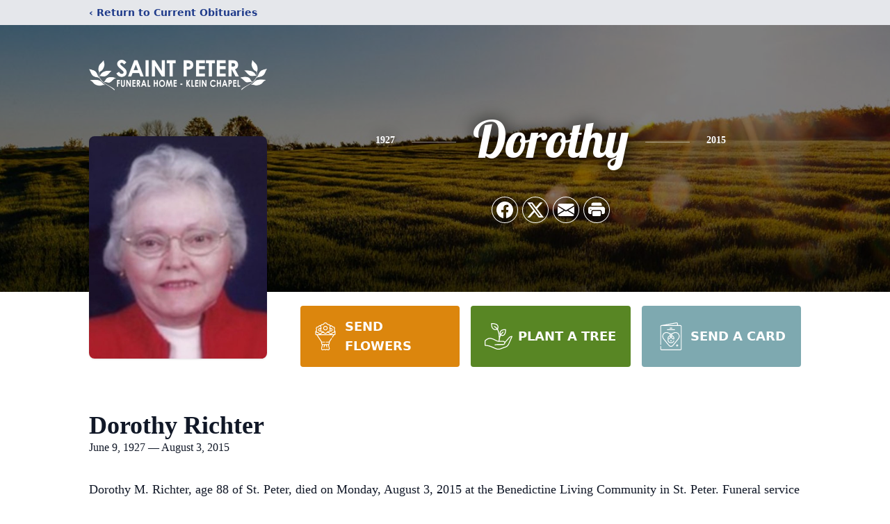

--- FILE ---
content_type: text/html; charset=utf-8
request_url: https://www.google.com/recaptcha/enterprise/anchor?ar=1&k=6LcLD9ciAAAAAKKDL-xZYH3mb3BxP68XaMhbgWZs&co=aHR0cHM6Ly93d3cuc2FpbnRwZXRlcmZ1bmVyYWxob21lLmNvbTo0NDM.&hl=en&type=image&v=naPR4A6FAh-yZLuCX253WaZq&theme=light&size=invisible&badge=bottomright&anchor-ms=20000&execute-ms=15000&cb=rrkoibx0hw0f
body_size: 45024
content:
<!DOCTYPE HTML><html dir="ltr" lang="en"><head><meta http-equiv="Content-Type" content="text/html; charset=UTF-8">
<meta http-equiv="X-UA-Compatible" content="IE=edge">
<title>reCAPTCHA</title>
<style type="text/css">
/* cyrillic-ext */
@font-face {
  font-family: 'Roboto';
  font-style: normal;
  font-weight: 400;
  src: url(//fonts.gstatic.com/s/roboto/v18/KFOmCnqEu92Fr1Mu72xKKTU1Kvnz.woff2) format('woff2');
  unicode-range: U+0460-052F, U+1C80-1C8A, U+20B4, U+2DE0-2DFF, U+A640-A69F, U+FE2E-FE2F;
}
/* cyrillic */
@font-face {
  font-family: 'Roboto';
  font-style: normal;
  font-weight: 400;
  src: url(//fonts.gstatic.com/s/roboto/v18/KFOmCnqEu92Fr1Mu5mxKKTU1Kvnz.woff2) format('woff2');
  unicode-range: U+0301, U+0400-045F, U+0490-0491, U+04B0-04B1, U+2116;
}
/* greek-ext */
@font-face {
  font-family: 'Roboto';
  font-style: normal;
  font-weight: 400;
  src: url(//fonts.gstatic.com/s/roboto/v18/KFOmCnqEu92Fr1Mu7mxKKTU1Kvnz.woff2) format('woff2');
  unicode-range: U+1F00-1FFF;
}
/* greek */
@font-face {
  font-family: 'Roboto';
  font-style: normal;
  font-weight: 400;
  src: url(//fonts.gstatic.com/s/roboto/v18/KFOmCnqEu92Fr1Mu4WxKKTU1Kvnz.woff2) format('woff2');
  unicode-range: U+0370-0377, U+037A-037F, U+0384-038A, U+038C, U+038E-03A1, U+03A3-03FF;
}
/* vietnamese */
@font-face {
  font-family: 'Roboto';
  font-style: normal;
  font-weight: 400;
  src: url(//fonts.gstatic.com/s/roboto/v18/KFOmCnqEu92Fr1Mu7WxKKTU1Kvnz.woff2) format('woff2');
  unicode-range: U+0102-0103, U+0110-0111, U+0128-0129, U+0168-0169, U+01A0-01A1, U+01AF-01B0, U+0300-0301, U+0303-0304, U+0308-0309, U+0323, U+0329, U+1EA0-1EF9, U+20AB;
}
/* latin-ext */
@font-face {
  font-family: 'Roboto';
  font-style: normal;
  font-weight: 400;
  src: url(//fonts.gstatic.com/s/roboto/v18/KFOmCnqEu92Fr1Mu7GxKKTU1Kvnz.woff2) format('woff2');
  unicode-range: U+0100-02BA, U+02BD-02C5, U+02C7-02CC, U+02CE-02D7, U+02DD-02FF, U+0304, U+0308, U+0329, U+1D00-1DBF, U+1E00-1E9F, U+1EF2-1EFF, U+2020, U+20A0-20AB, U+20AD-20C0, U+2113, U+2C60-2C7F, U+A720-A7FF;
}
/* latin */
@font-face {
  font-family: 'Roboto';
  font-style: normal;
  font-weight: 400;
  src: url(//fonts.gstatic.com/s/roboto/v18/KFOmCnqEu92Fr1Mu4mxKKTU1Kg.woff2) format('woff2');
  unicode-range: U+0000-00FF, U+0131, U+0152-0153, U+02BB-02BC, U+02C6, U+02DA, U+02DC, U+0304, U+0308, U+0329, U+2000-206F, U+20AC, U+2122, U+2191, U+2193, U+2212, U+2215, U+FEFF, U+FFFD;
}
/* cyrillic-ext */
@font-face {
  font-family: 'Roboto';
  font-style: normal;
  font-weight: 500;
  src: url(//fonts.gstatic.com/s/roboto/v18/KFOlCnqEu92Fr1MmEU9fCRc4AMP6lbBP.woff2) format('woff2');
  unicode-range: U+0460-052F, U+1C80-1C8A, U+20B4, U+2DE0-2DFF, U+A640-A69F, U+FE2E-FE2F;
}
/* cyrillic */
@font-face {
  font-family: 'Roboto';
  font-style: normal;
  font-weight: 500;
  src: url(//fonts.gstatic.com/s/roboto/v18/KFOlCnqEu92Fr1MmEU9fABc4AMP6lbBP.woff2) format('woff2');
  unicode-range: U+0301, U+0400-045F, U+0490-0491, U+04B0-04B1, U+2116;
}
/* greek-ext */
@font-face {
  font-family: 'Roboto';
  font-style: normal;
  font-weight: 500;
  src: url(//fonts.gstatic.com/s/roboto/v18/KFOlCnqEu92Fr1MmEU9fCBc4AMP6lbBP.woff2) format('woff2');
  unicode-range: U+1F00-1FFF;
}
/* greek */
@font-face {
  font-family: 'Roboto';
  font-style: normal;
  font-weight: 500;
  src: url(//fonts.gstatic.com/s/roboto/v18/KFOlCnqEu92Fr1MmEU9fBxc4AMP6lbBP.woff2) format('woff2');
  unicode-range: U+0370-0377, U+037A-037F, U+0384-038A, U+038C, U+038E-03A1, U+03A3-03FF;
}
/* vietnamese */
@font-face {
  font-family: 'Roboto';
  font-style: normal;
  font-weight: 500;
  src: url(//fonts.gstatic.com/s/roboto/v18/KFOlCnqEu92Fr1MmEU9fCxc4AMP6lbBP.woff2) format('woff2');
  unicode-range: U+0102-0103, U+0110-0111, U+0128-0129, U+0168-0169, U+01A0-01A1, U+01AF-01B0, U+0300-0301, U+0303-0304, U+0308-0309, U+0323, U+0329, U+1EA0-1EF9, U+20AB;
}
/* latin-ext */
@font-face {
  font-family: 'Roboto';
  font-style: normal;
  font-weight: 500;
  src: url(//fonts.gstatic.com/s/roboto/v18/KFOlCnqEu92Fr1MmEU9fChc4AMP6lbBP.woff2) format('woff2');
  unicode-range: U+0100-02BA, U+02BD-02C5, U+02C7-02CC, U+02CE-02D7, U+02DD-02FF, U+0304, U+0308, U+0329, U+1D00-1DBF, U+1E00-1E9F, U+1EF2-1EFF, U+2020, U+20A0-20AB, U+20AD-20C0, U+2113, U+2C60-2C7F, U+A720-A7FF;
}
/* latin */
@font-face {
  font-family: 'Roboto';
  font-style: normal;
  font-weight: 500;
  src: url(//fonts.gstatic.com/s/roboto/v18/KFOlCnqEu92Fr1MmEU9fBBc4AMP6lQ.woff2) format('woff2');
  unicode-range: U+0000-00FF, U+0131, U+0152-0153, U+02BB-02BC, U+02C6, U+02DA, U+02DC, U+0304, U+0308, U+0329, U+2000-206F, U+20AC, U+2122, U+2191, U+2193, U+2212, U+2215, U+FEFF, U+FFFD;
}
/* cyrillic-ext */
@font-face {
  font-family: 'Roboto';
  font-style: normal;
  font-weight: 900;
  src: url(//fonts.gstatic.com/s/roboto/v18/KFOlCnqEu92Fr1MmYUtfCRc4AMP6lbBP.woff2) format('woff2');
  unicode-range: U+0460-052F, U+1C80-1C8A, U+20B4, U+2DE0-2DFF, U+A640-A69F, U+FE2E-FE2F;
}
/* cyrillic */
@font-face {
  font-family: 'Roboto';
  font-style: normal;
  font-weight: 900;
  src: url(//fonts.gstatic.com/s/roboto/v18/KFOlCnqEu92Fr1MmYUtfABc4AMP6lbBP.woff2) format('woff2');
  unicode-range: U+0301, U+0400-045F, U+0490-0491, U+04B0-04B1, U+2116;
}
/* greek-ext */
@font-face {
  font-family: 'Roboto';
  font-style: normal;
  font-weight: 900;
  src: url(//fonts.gstatic.com/s/roboto/v18/KFOlCnqEu92Fr1MmYUtfCBc4AMP6lbBP.woff2) format('woff2');
  unicode-range: U+1F00-1FFF;
}
/* greek */
@font-face {
  font-family: 'Roboto';
  font-style: normal;
  font-weight: 900;
  src: url(//fonts.gstatic.com/s/roboto/v18/KFOlCnqEu92Fr1MmYUtfBxc4AMP6lbBP.woff2) format('woff2');
  unicode-range: U+0370-0377, U+037A-037F, U+0384-038A, U+038C, U+038E-03A1, U+03A3-03FF;
}
/* vietnamese */
@font-face {
  font-family: 'Roboto';
  font-style: normal;
  font-weight: 900;
  src: url(//fonts.gstatic.com/s/roboto/v18/KFOlCnqEu92Fr1MmYUtfCxc4AMP6lbBP.woff2) format('woff2');
  unicode-range: U+0102-0103, U+0110-0111, U+0128-0129, U+0168-0169, U+01A0-01A1, U+01AF-01B0, U+0300-0301, U+0303-0304, U+0308-0309, U+0323, U+0329, U+1EA0-1EF9, U+20AB;
}
/* latin-ext */
@font-face {
  font-family: 'Roboto';
  font-style: normal;
  font-weight: 900;
  src: url(//fonts.gstatic.com/s/roboto/v18/KFOlCnqEu92Fr1MmYUtfChc4AMP6lbBP.woff2) format('woff2');
  unicode-range: U+0100-02BA, U+02BD-02C5, U+02C7-02CC, U+02CE-02D7, U+02DD-02FF, U+0304, U+0308, U+0329, U+1D00-1DBF, U+1E00-1E9F, U+1EF2-1EFF, U+2020, U+20A0-20AB, U+20AD-20C0, U+2113, U+2C60-2C7F, U+A720-A7FF;
}
/* latin */
@font-face {
  font-family: 'Roboto';
  font-style: normal;
  font-weight: 900;
  src: url(//fonts.gstatic.com/s/roboto/v18/KFOlCnqEu92Fr1MmYUtfBBc4AMP6lQ.woff2) format('woff2');
  unicode-range: U+0000-00FF, U+0131, U+0152-0153, U+02BB-02BC, U+02C6, U+02DA, U+02DC, U+0304, U+0308, U+0329, U+2000-206F, U+20AC, U+2122, U+2191, U+2193, U+2212, U+2215, U+FEFF, U+FFFD;
}

</style>
<link rel="stylesheet" type="text/css" href="https://www.gstatic.com/recaptcha/releases/naPR4A6FAh-yZLuCX253WaZq/styles__ltr.css">
<script nonce="SVcufGLbQLIQEi47DuyCsA" type="text/javascript">window['__recaptcha_api'] = 'https://www.google.com/recaptcha/enterprise/';</script>
<script type="text/javascript" src="https://www.gstatic.com/recaptcha/releases/naPR4A6FAh-yZLuCX253WaZq/recaptcha__en.js" nonce="SVcufGLbQLIQEi47DuyCsA">
      
    </script></head>
<body><div id="rc-anchor-alert" class="rc-anchor-alert"></div>
<input type="hidden" id="recaptcha-token" value="[base64]">
<script type="text/javascript" nonce="SVcufGLbQLIQEi47DuyCsA">
      recaptcha.anchor.Main.init("[\x22ainput\x22,[\x22bgdata\x22,\x22\x22,\[base64]/[base64]/[base64]/[base64]/[base64]/SVtnKytdPU46KE48MjA0OD9JW2crK109Tj4+NnwxOTI6KChOJjY0NTEyKT09NTUyOTYmJk0rMTxwLmxlbmd0aCYmKHAuY2hhckNvZGVBdChNKzEpJjY0NTEyKT09NTYzMjA/[base64]/eihNLHApOm0oMCxNLFtULDIxLGddKSxmKHAsZmFsc2UsZmFsc2UsTSl9Y2F0Y2goYil7UyhNLDI3Nik/[base64]/[base64]/[base64]/[base64]/[base64]/[base64]\\u003d\x22,\[base64]\\u003d\\u003d\x22,\x22XH7Dr8OuV8Orw7nCmGcWJAbDjSPDl8Kfw5bCvsOXwqHDiik+w5DDv37Cl8Okw4E4wrjCoQpaSsKPGsKyw7nCrMOSBRPCvGZtw5TCtcO5wpNFw4zDqmfDkcKgYSkFIjMAaDsxScKmw5jCjGVKZsOfw5suDsKlflbCocOmwqrCnsOFwpV8AnIrNWo/czx0WMOEw4w+BDnCocOBBcO8w44JcHPDvhfCm2PCocKxwoDDv2N/VHAXw4dpCwzDjQtewq0+F8KPw6nDhUTCtMO9w7FlwoTCncK3QsKUcVXCgsOyw5PDm8OgYcOQw6PCkcKZw6cXwrQ1wp9xwo/CtcOGw4kXwoTDjcKbw57CqyRaFsOPQsOgT1LDnncCw7jCmmQlw6fDgzdgwr0iw7jCvz7DtHhUOsKuwqpKDcO2HsKxEsKbwqgiw6vCmgrCr8OiKFQyICvDkUvCoQp0wqRcc8OzFEV7c8O8wobCrn5QwoRSwqfCkCF0w6TDvU0/YhPCv8OHwpw0Z8OIw57Ci8O7wrZPJXPDuH8dF2IdCcOxL3NWYErCssOPbwdobm5jw4XCrcOPwpfCuMOrQm0ILsK9wpI6wpYQw63Di8KsHDzDpRF4TcOdUBjCjcKYLiPDisONLsK8w4lMwpLDpTnDgl/ClDbCknHCp33DosK8FCUSw4NSw64YAsKUUcKSNytuJBzCjy/DkRnDrEzDvGbDr8K5woFfwoPCisKtHGvDtirCm8KiMzTCm0jDnMKtw7khBsKBEHQDw4PCgFTDvQzDrcKMWcOhwqfDiwUGTnXCmDPDi0PCjjIASwrChcOmwqMBw5TDrMKFRw/CsRlkKmTDgMKCwoLDpmvDlsOFETDDncOSDEF1w5VCw7HDhcKMYU3CrMO3OxoQQcKqNQ3DgBXDk8O6D23CjjMqAcKuwqPCmMK0RcO2w5/Cug5nwqNgwr1pDSvCtcOdM8KlwoJTIEZsCytqEcKpGChkeD/DsRp9AhxbworCrSHCv8KOw4zDksOyw6odLBHCmMKCw5EjVCPDmsO7TAl6wrYsZGpgJMOpw5jDvsKzw4FAw4w9XSzCk15MFMK7w5dEa8Kdw6oAwqBNRMKOwqAhAx80w7FadsKtw7Fewo/CqMK4Ik7CmsK9VDsrw58Ww71PZj3CrMObEl3DqQgwFiw+RgwIwoJnfiTDuCrDncKxAxhpFMK9B8KcwqV3eSLDkH/CoUYvw6MnXmLDkcOzwrDDvjzDrsOuYcOuw5IJCjVeHg3Dmh5cwqfDqsOtFSfDsMKbCBR2MMOOw6HDpMKow5vCmB7CnsOQN1/CvcKiw5wYwp/Cqg3CkMONB8O5w4YAH3EWwrfCmwhGVx/DkAwDTAAew6oHw7XDkcOnw4EUHAUXKTkBwpDDnU7CpnQqO8KyNDTDicO4VBTDqiDDhMKGTCdDZcKIw6/[base64]/[base64]/QsKzw4PCqiHDtMKMXiTCh8Krw47DqsK5woUPwqrCvsOqeEI2w4DCtUTClDXCknoTFgIDZC8fwozCpMOGwrg7w6vCtcOjRWPDgcOIbh/CsVbCnRLDriBLw4Mvw6zCqUtUw4XCrhVtOlXDvzsWWlPDtR4hw5PDrcOJCMOIwpvCtMKhK8OsIsKNw6xCw7d7wo7Cph7CtC0/wo7Cli9nw6rCvzTDocOGIsOhQkxvPcOGLDsKwq/CmMOawqd/TcKpVEbDjTPDthnCoMKXMS56LsOOw5HCh1rCp8OSwq7DnXgTU2DCrsOUw6zClMOqwqvClxRMwrfDt8Kswqtjw5N0w7MxBAw7w5zDtMKfIi3CiMO/HBHClVnDkMOHJFdLwq0fwpFnw6s4w5vDhycVw4FADcO3w6Aowp/[base64]/CtnnCiWkXMMOCw6sIWFXCr8O/TMKaE8KlRsKbPcO/[base64]/CpycQw6psVMO0w4rDu8KDBipuw5TDslvDigDDp8KtQzARwrTCi0QGw77CpSl+bWzDj8O3wqoVwqXCjcOwwrwFwqwfDMO5w5vCjWrCuMO2wrjChsOdw6pEw6suXSfDkDVMwpZGw7lGBkLCtyMrJcObZBoTdy/DmcKtwpnCuH3CqMO3w4FcFMKGCcKOwqhOw5/DqsKKUMKJw41Ww6NGw5FvXlHDjAEZwrQgw5EVwrHDlMOqBcOnwp7DlBp5w6knbMOXWXPCuVdXw7kZJEdMw7PCjVt0cMO4bMKRX8KzAcOPQBvCsRbDoMO5BcKWBiTCs3zDt8KcOcOcw4F0ccKDe8KTw7TCpsOQw4EWQcKKwqfCvhPDg8O/[base64]/w5V3emo7XxECFjkbw5g5w7EBwpkBwrXCvQZGw4gkw4hOQMOWw7wMDMKbbcOJw5Fsw7ZCa0x9wptvD8OVw59qw6TDuEhhw61JXcK3fC5YwqHCqMK0fcOYwqUsNj9cJ8KIMFHCjTpzwqjDo8KiN2zCmDfCuMObMMK+fcKPe8OCworCqXsgwoQ+wr/[base64]/DnsKywqnDiEbCjzpkIikhwoHDncOdw5U2X1gOfjrDgGc0EMKqw78Ww57DgcKaw4PDtsOgw7wzw5gcSsOVw5YYw5VnIcO1wrTCqlXCksO6w7XDp8OCDMKpLcOWwolpH8OMGMOnYGPCqcKew4zDuBDCnsK2wpY/wpPCiMK5wqTCkVhawqzDmcOHNMOSZMKqfcOeIMO/[base64]/CmsK6VsKMGTIyXRvCr8OHb8KrQ2Bbw4zCoQUcMMOTPFRXw5HDpcOQS2PCr8KTw5BmfcKxMcOxw5NMwqp5eMOCw4dCbABZaS5ydwDClsKvAsKJDF7DtMOzJ8KARmU+wp/[base64]/VGzDkHUEIXNzwpNCJ8K1w6TCrMOIZ8KFExh2YyAdwptLw5DCl8OOCn1gccKYw6QZw69xTEEOHH/Dk8KKSUk7ehvDnMOHw7TDmnPChMOAdAJrJwvDv8OZKBzCl8Oaw6XDvivDrSYBRMKIw7Vlw4PCuyw/wrfDjFh3DcO7w5Znwr9+w4lgMcK/RsKZIsONbsKlwpwowpcBw6JfV8OYFMOGCsKSw4vCt8K0w4DDjTRnwr7DlU86XMOdfcKVOMK/SsOAUz90WMOPw7/DlMOjwpbCv8KobWxodcKEXHFzwrrDusKjwoPDnsKmL8O9PS1yaiQHfXtcfcOcYMK6wofCgMKiwqQOw5jCmMOzw4F+bcO7RMOyXcOyw70Pw4fCqMOEwrLDrcOswqImCnHCuUrCucOYVEHClcKQw7nDoTrDqWnCt8KEwoMkLMOtdMOuw7rCkijDrQ89wo/Dg8KyecOMw5/DosO1wr59XsORw4TDsMOqC8OwwoBcSMOXcw3Dr8O0w4vChxNNw7vDiMKjaFjDr1fDlsK1w6lsw4wKIMKvw6slScOdVkjCncKpFE/Cu2fDhQJpbcOHa2zDklPCsj3CiVbCsUPCoEMgZsKLbsK6wo3DhcKXwoTDjifDqFfCvmTCrsK7w78vGT/Dh2HCijnCgsKsPsKrw6NpwqVwV8KnfDJow71HCgdPwqzCnMOaGcKnIjfDiE3CgsOmwrXClAB6wrzDsVzDvXQ6FE7Dq1Q6ODfDiMOyA8OxwpsNwp0/w54aKR0CEWfCocKUw6zDq0B2wqfCtQHDpErDtMKcwoFLGkl/A8KawoHDpsOVHsO1w5BUwoMPw4ddOcKpwrZiw7sswoZEN8OEGj9Vb8Kvw4YFwprDlMOGwp4MwpDDlUrDijfCpcOrKC5gRcOFM8KxMGkTw78zwqdPw5U9wppzwr/CkwDDhcOJbMKyw6lEw4fCnsKNcsKow47CiFNnTDbCmjfCjMKTXsK3K8O0KT99w4wDw7bDg14HwrrDsWJQasOobXHCh8OhGsOWQ1huCcOcw5FNwqIkw7XCgUHDmUdKwocsanjDncOqwo3DlsOxwo4TaHkLw79Xw4/DhMOBw4t4wrYDwp/[base64]/Dhk/Dt8KCw44sw47DnAxpwrbDqcO8e8OBTkJITnk0w4hDa8KiwqLCiFFCLMKFwrQvw7IEOW/Cl1FjUX8nPBDCsWdnUifDkSLChgdyw4HDqzRnw5LDqsOJY3cbw6DDv8K+w7USwrRBwqtlc8KnwqHCqnHDh2PCp3Nhw47DjHzDo8KjwoAYwokgQMKwwpLCjsOcwodDw6YCw5TDuC7CnD1uZC/CjcOlw5vCn8K9FcKWw6DDsF7DrMOrcsKkN3Itw6HCuMOKNQ4XMMOBWCxFwqwgwqpawoIHe8KgC0vCocK5w5kbSMKvNgZ/w7QEwobCoR9WfsO+FUzCmcKDN3/[base64]/DqsOFcUjDqMOmTsODdCMhw6vDg8OBeijCisORU1/Dm2MVwoZtwop1wp8YwqYOwpc5R2/Dum/DhMOzB2M4FAXCnMKUwr8vE3/Cs8O/diHDrDTDvcKyacK9L8KILcOew49owrrDumrCojLDtj4Pw7XCrsKSfylAw7tIRMOjS8KRw7xQOcOCFVxXYltAwoUMGRrCqwDCpMOmeG/DlsO7woLDoMKiKnkuwo3Cj8OJw7nCkQHChV8Af29VC8KCPMOULcOIV8K0wpE/wqPClsOzMMKzRzjDkRMtwpMxFsKWwqjDusKPwqEBwp5BBijDqnbCqDTCvnHCsRESwotSDxENHEM6w6gtUMKgwrrDimXDocKoCWfDhTDDuQ3CnVtVb0EJWjcrw55UJsKWTMOOw4d1ek3CrcO/wr/DoT/CscO6Yy5jLz3DhcK/[base64]/Ckx0twrBGC8KlXF8ORU7DrHRpwpdHwrbDkhTChn0IwqwEHjfCvGHCrsOjwrBBYyXDjcKHwo7DvsO4w5UiA8O8fQLDoMOQGyJsw7wIDRxmGMKcIsKmRmzCizVkBUvCqi55w49eE1zDtMOFJsO5wrfDiEjCi8Opw5/CpsKqHhs2wqbCn8KvwrhBwpl4G8OSEcOndsOxw5V+wrbDqTPDrMOpTxTCrzbCvcKXNjPDpMOBfcOGw4zCn8OmwoAUwoJRPXjDk8OEZwYywpzDigHCqFDCn0wpO3JXwrHDvAoedk3CiUDDqMOELSsnw48mIxo6L8KNAsOnYF/CpXTClcKrwrM9w5tRVU4pw60Ww6jDpV/ClV1BP8OWHSIkwptWPcKBLMO7w7rCkxBNwqpWw6rChEjCi3PDqcO9aHTDliPCilZMw7whRC7DjsKiwrIsF8KWw4TDmm/[base64]/w6TDkj9bdVQSw4pUw61Za8OgHnTChFHDocOiwp/CqCdhw7zDnsKlw6rCl8O1U8ODcELCksOJwprCksOgw7ISwr7CnwcYalNZwobDp8KaDAogMsO4wqUYbWXCgcKwNRvDtR95wp0rw5REwph3Szlvw7nCtcK2RG3CoQt0w6XDoSNjVsONw7DCvMKvwp9Dwp5+D8OKbHDDoB/DpmdkIMKRw7Vew6PDpXI/w7NpZ8Oxw5/Cu8KPE3vDn1BfwprCrBgzw6xPUwTDuRjDhMORw5/CjU7DmCnDgA1gV8OmwpXClsODw5LCgCEGw6fDuMOKeQbClMOlw6DCicObUDQEwozCjgojPlE7w73Dj8OJwpHCsUFUDFPDihjDuMODD8KYBkh+w7HDiMKGCMKMwo5ow7Vtwq7CiWfCmFo3DCjDpcKGWsKSw5ABw5/DqnLDu3QQw6TCjlXClsO3IHMeGBJESlrDo15kwq3DmUTDp8O5w5XDqw3DnMOFZcKIw5zCjMOFJcKIGhvDqTYOIcO2ZGDDl8OpCcKsTMKrw6fCqMOTwpZKwrzCiFfChBhkYlNkTkDCi2nDmsOXccOiw4rCpMKdwr3CocO4wpVrV3YQIxoqQHIDesO/wpzChwjCnggVwpFew6LDksKZw4Uew47CkcKOeA8Cw4AyZcKLQgDCpMO4QsKXWC5qw5TDnA7Dl8KOQ3spPcOVwqrDrzkNwpjDksOTw6h6w4XDoy1RGcK9SMOsAEbClsKrH2RzwpgWUsOcLWfDhlxawrwNwqoYwql6YR/CrWnCoSzDrWDCgzbDhsOnF3pzWD1hwr3DvH5pw6XCmsOJw5Yrwq/DnMO5Vh0Lw79GwptRbsK3AXrCjnPDt8KVYnVQJxHDlMKHeHnCtm4Tw4d6w4UbIVFvP2XCmcKkQ2LCqcOgbcOoWMORwooOccK+DgU/w6XDpy3DizgqwqIXZQwVw4VxwrjCv2HDiztlKHF0wqbDlsKBw4k/w4cnMcK9w6AcwrLClsOPw63DqEvDl8Okw7LDv3wXNDrDr8O5w7lGesOuw6NCw7XCgilfwrR2dVN9GMOYwrZxworCv8OGw59nccKBAsO0d8KqOihAw4tXwp/Ck8OZw5fCnkrCoF5Ebn8qw6rCmwULw4tJCcKZwowqV8OaHRpaQHgLXMO6wo7CkC8HBMKcwoxbZsOYAMKSwqTDnWIKw7PDtMKFwqtEw4sBR8OrwpHCmy3Cg8KPw47DscO+ZsOBSA/Du1bCohvDt8OYwofCk8O3wpptwpsqwq/DvRXCpsKtwqPCiUjCuMKkGEAyw4Qow4V3ZMKKwrYNXsKlw6vDjHfDv3rDjRUCw4xuwqDDoBfDl8K/csOUwrbCpcOWw6UKajvDtApAwq9Fwooawqp6w6d8HcK1QDnCr8OuwprCusKkYztswrFXGxByw7HCvSDCnE5oRsO7CADDhk/ClMONw4/CqQYWwpHCgMKIw7YZcsKxwr7DoC/DglXDmSM/wqnDgG7DnHIMPsOlFcK+wqjDuznDsGbDgsKew78uwotLWsOFw5wEw6x+PcOJwqASA8OrTARjGsKlX8OrSjNsw70PwrTChcOHwqF5wpbCtDvDjSpLdVbCrR3DhMKkw4VHwoLCggLCtGg6wobCu8KZw7fCpAwLwpfDlXjCjsOhdMKpw7TDsMOFwqLDhRA/woNew43Cq8OzHsObw67CrjlvPSJxRMKdwrxWXAM/woRHR8KNw6/CssOXRwvDncOtc8K4f8OHNmUuwrLCqcKQMFXCp8KDMGDCrMKjR8K6wosnQB3CqMKmwoTDucKFX8Ktw4MSw5A9Lj8WH3xnw6DCqcOgZFtfN8Ozw43CgsOwwro4woHCp2VFB8Kaw6R7FzbCusKcw6vDpUrCpQHDg8OewqRidUwqw64cw47CjsOlw7FTw4/DhAoYw4/CiMOuDgR/wp9iw4E7w5YQwrsXFsOnw7Nee2FkA1jCnhBGGFk7w4/CsUF/OxrDgQ3DlsKUPMOrU3DCoXxtEsKEwr3CiRMtw6nCmA3ClcO2X8KfHHoLdcKjwpgww5w0RMO4DMOoECTDn8KWSE4HwoPCgn94FMOIw77CoMOTw4nDjsKww599w6U4w6Z5w5xsw6vClFRxwq1oOiPCsMOGKMKowq9Lw7PDlDBhw5Ntw4zDnn/DuR3Cq8KCwp9aD8OpFsKSHATChMKsUMKWw5lKw4bCqTtywqpDAmbDlg5QwpkNIjZFRG3Cn8KawozDgsOTUQJZwqTCqG0jbMOIHDVww4B2wpfCt2XCoV7DhRnCu8Oqw5E7wqpIwrPCi8K4YsOSUinCpcKhwqgFw7FTw7dNwrlqw4o2wodpw5ogcUZyw48dLzc/[base64]/DlEQTEC7CpUDCiQQ/w5HDjRHDksKMw4fCkicJfcKBflY6U8OQYMOiwq/DrMOTw58vw6fChMOSVk7Dr15Lwp3DqXN3ZsKjwq1zwozCjAzCpXJgdAgZw7nDtsODw5hzwoQkw4/DicK9Gi7CscKvwrs9wpUyF8OEdCnCt8O/w6TCm8OUwqbDqUonw5PDuTYHwpQsWBvCgcOvGi5HezM5OsKYEMO8Gk9tOcK3w4nCo2l+woUpEFLDqktSw7nCtHPDlsKbCzpDw6zCv1dCwrjCqSdVPmLDvBXDnz/CjMKNwo7Dt8O5SSbDlC3DgsOmORVCw4vDnEBdwrYZZcK2LcOdGhZjwrFEfMKaB3Eewrk/wpjDjcK2EsO1fRzDoivCrUvDsUTDmcORw7fDi8KGwqJsNcOyDA9bTX8HAgfCulvCiwHChmvDpH8bIMKJH8KGwqzCvTbDi0fDpMKRbCXDjsK6A8OFwqLDhMK6CsOCE8Kxw7MqP1wlw4LDmmLCrsKGw73CkxDCs3jDih9Vw6/CsMKrwpUwfcKCw4PCqy/DmMO1aQbDksOzw6AsfBNeD8KyG21/wp97RcO8wqjCiMOALcOBw7jDuMKKwrjCsDlCwq04wrMvw4nDtcO6b1bDhFjCocKMdDwSw5hiwodmPcKlVQIawpnCj8Ouw449LS0YRcKVZcKhQcKHeDEIw5hdwr9/R8KpPsOBB8OWY8O4wrN0w4HClsKLwqDCrXoTFMOpw7A2wqvCkcKRwrkUwptrEQpubMOgwq4Zw5scCyfDujnCrMOOMDLClsOqwqjCnxbDvAJsLx8sCmTChE/Cp8OySCl/[base64]/X8KOwq3CqsOywqoAw45ja8Onw5RxH8O0ZsOnwpjDhhsKwoXCgcOycsKZw4FJC18IwrZyw6rCscOfw7nCphzCvMKjMxzCncOsw5LDqmJKwpV2wqNMCcK3w50Ow6PDvlo3XAdCwo/[base64]/CXnCjnAPwqwLCMOYw6ojwoZqHVBrEAQaw4cOC8K5w7TDqWU3WCfCuMKKEETCssK1wogTHkteNGjDoVTCnsKJw7/DgcKyNsOVw7RVw63CjcKEfsOgNMKxXnNIw4MNN8O9wo8yw7bChH3Dp8KdMcKGw7jCm2bDhD/ChcKJZidNw6cxLiLCknzChDvChcKUUxptwrrDsRPCnsOXw6DDvsKqLiY/fsOGwo3CowfDr8KID2xZw7kZwoTDv0DDlyxHV8OXw43CoMK8JX/DtcK0ehvDk8OMZSDCrsOqfXfCujgEMsKWV8OgwqLCgsKawrrDqlTDl8KMwrN6c8OAwqNawpLClX3CgA/DgsKgGhDCuCnChMOoDEvDrsO7w7/Cv0RHO8OTcAnDk8KhRsOJWMKXw5AEwrxuwozCucKEwq7Cp8K+woUkwpnCt8O2wq7DqXPDslppAAcWZyhow41aJMOVw799wr/DrCQ0EDLCpwwEw5xGwrB2w4nDiDfChncww4fCmV4WwqDDtSXDl2FnwqhDw5cdwqo9fG7Cn8KFUcO7wr7ClcKZwoVJwoEIaA4sAi8qeFTCsRMwb8OUw5DCtwsvFSjDnQAARMKBw4LDg8K9a8Okw4Zewq8+w5/Cpy1tw6x2GxR0fR9JF8OxJ8ONw6pSwqTDrMKXwoxKDcK8wo5KEsO+wr4ADQAAwphOw7/Cm8O7DMOcwp7DlMOlwqTCt8OVe2UINX3CrQF7b8KPwrLDsGjDq3/DukfChcOPwp13OQXDnCvDrsKWZ8OEw5Vuw6kPw4rCmcOEwoJldhDCpSpuVAsDwo/[base64]/wq3Dmh0FwqgGw6hvwocYw71JdhTCi2ABScOCw6DDscOcbsKvSTXDskMqw6IfwprCjMOYMkN6w6zDr8OvOUbDjsOUw5jCtFbClsKQwo8RasKkw6FPIAfDjsKxw4TDjT/Cm3HDiMOMWmvCm8O7XX7DqsKuw4o8wpTCrSVewqfCvF3DvW/DqMOQw7rClGciw7rDvcKdwqnDh1fDosKrw6TDp8Oqd8KWYDAUFMO1Y0hGKXkMw45Yw6zDk0fCuHvDusOXGSbDrwvCjMOqCsK8wo7CksO5w7IQw4vDv1LCjEwhTGs9w6/DiQTDmsK5wo/Cu8KPdsOzwqVOOgBUwromAU5ZDzZMHMOzN07DuMKXdFM0wo8Qw47CmcKdSsKnZzjCiGh2w60LDE3CsGMWS8OVwrLDrGbCm0N3dMOGbQRbw5fDjyYsw4MoasKYwqPCgsONKMOiwp/CgAnDtDNGwrxvw4/Dk8Obwo85L8Kgw57CksOUw5AsfMKzT8O4KALCrT7Ct8KAw5toVsKJDsK3w7cwBsKHw47CqVYgw7jCiH/DggQ7By9MwokoasKmw53DuVTDi8KuwpPDkQZeDcOdQ8KkL3PDuwrCmB4wWwTDnF5aCcOfCAfCvsODwpJxFVbClGLDpBLCnMO+PMKDIsKtw6jDqsOZw7YVUxlyw7XCkcKYGMOjF0U/[base64]/DumIbZAzClj4DwqRMw5/DlyjCois7wrjDkMKmwpc4wrHCpE08JMOwKU0ywrNCNcKyViTCmMK3QgjDglMmwpx/TMKmKMOIw6V/esKuQCfDoXpqwqIVwplGVitUYsKRV8Kywq9IQsKkS8OfdngIw7fDiQDDgMOMwol0MjgjMypEw7vCj8KqwpTCkcOqCj/DpmdPLsKkw6IOI8Olw43Cu0omwqHCmsORGCQAw7Y6UcO6dcKdwpR8bVXDp0UfcMOoIFfCjsO0CsOec1/CgCrDr8OTegwPw6tTwq/DlHfChhHCrS3CmsOVwpXCicKeO8OWw45BDcKswpIxwqosY8OQCiHCuSsNwqLDjMK4w4PDv2PCg3zCtjlbN8OMYsKiVC/[base64]/[base64]/[base64]/[base64]/wpoIw4XDkG5Pw6deH8KrUsKWwp7DhMKCUm1rw6/DmSIeXgV4J8K2w5hRYcO5wo7Cm0rDrT5eU8O2NjfCvsKuwpTDhsO1woHDnkt8VR0wZQd2AcKew5B2Q1jDtMK/[base64]/CgcKwNhRxNV/CvcKBw6DDhMKgS8OmIcOyw5LDtE3DgsKYX1LCosKEXMOrw6DCh8KOZyjDgHbDn3XDtcKBAsOSYMKKa8OawqIDLsOEwoHCq8OwXQ7CsiA+wqjCjWEiwrxCw4/DjcKtw7BvAcOMwoXDs2DDm0zDvsKWBmt8d8O3w7PDqMKUSjZQw6LCscKCwrllMcOhw6LDjFhLwq/[base64]/ChMOPaMOIwrHCrMOFakHDisKawq5iw5A3w5F/enAewqJsOUIRJsKxS1LDrl0ECH4Sw7TDsMOBacOHBMOXw6daw4tow7fDpsKbwrPCtsOTECnDsXLDkQRJXzTCmsO/wpMTFz1yw7HCr0MbwoPDkcK2asO2wrcOwrFlwo9Vw5F9w4HDhEXCklLDjQ3DjijCtDNVMMOAFcKjVEPDsgXDvwYED8KPwqnDmMKOw60bdsOFPMOSwp3CmMOrLm3DlsO6wrg5wr1/w53ClsOVSBHCusO9UcKrw5fCmsKcw7kowpoZXQjDmMKxU23Cqy3Ch0kzSGZ8ZsOPw7bCiUBHLgrCv8KnCMOPPMOLPgAccx0tCAfCrlDDqcK7wo/CmsKZwpA4w6DDmV/CtiPCvD7CrMOQw6XCnsO6w7sawoonAxENblh/w5LDgU3DkzLClQLCnMKJJmRMQ1dnwqkqwodzasKkw7ZwMXrCosKzw6vCvcKbP8KfS8OcwrDCtMK0wp3CkBTCksOWw7XDpMKbLVMbwq7CgMOywqfDngpmw5LDnsKaw4bCry0Rw4MhLMKwWifCo8K/woMxRMOlAHXDom0nP0JyOsKJw5tECCjDp3TDmQhvJ19GRinDm8KxwprCl0nCpB90dTF3woMINnpuwp7Cv8Kxw7p1w7p1wqnDp8Kiwqd7w55Dwo/[base64]/IsKYw6nCtMO/bMOhUV/Dl8Opwq3DuWHDky7CmsKYwo/CgMKpV8O6wpvCqMOrUkbDq1fDkQHDlsOswrdOwoLCjSkOw4p3wpp4CMKewrDDsQ/[base64]/DonPCrcOsdMOJwokVw7Fmw6xadFLCmwNVeHNSXUzCgDfDnsOqwqcpwq7Cl8OVX8Kkw7cGw7bDm3fDoQLDvihdZFo4C8OiHT19wozCk05xLsOow4VnXFbDnCJtwpM6wrdZCzjDhQcAw6TCl8Kgwqx/[base64]/DoMKVw7jCksKIw4PCjcO/N8KywrPDig/DpB7DoMKLEMKHN8OTPSxDwqXDgTLDosKJM8KnQ8OCNRV2H8OjVMOPZA/[base64]/DljRGw5rCpgnCvMOiwo8mZ8KFw5NIwqNqwqfDgMOhwrTDvcKnA8KyKgcBRMOSG0FYVMK1w7jCiRDCkcOPw6LDjcOdGGfCryo2A8O6NXnCscOdEsOzEFXCmsOgUcOiJMKbw6DDkScYwoEuwpfDnMKlw49/[base64]/[base64]/CpCbCqcOtwrjCucKfwoc+GjnCvkE2XsK+X8O0XMKfIcOobsOTw4FKSgvDq8KcYcOZRzNEDMKKw4Yow4bCoMKUwqUuw7/[base64]/DsMODwr4HDiBGw5bDukwaaHrCkQ8PwrlVw6PDj1p7woEuMmNww6AlwpjDvcKTw5nDnwxDwpcAPcOXw6ApMsKswqfCjcKATMKOw55+e3cUwr/DuMOMfyrCncOxwp1ww5nCgWwewocSM8KGwq3Cv8KGLMKYH23CnAp8ck/CjMK/UVnDiVLDpsKBwqnDrMOXw5o0VB7CoVTCsBo7woJ/U8KpD8KLI2LDvcK9wp4qwqxgXGfChmfCgMKaLDlrOwIDJnHChcKZwoM/w6jDtMKYwr8tBi8KHxoeV8OIUMOZw71uKsKMw6NPw7VSw7vCl1nCpxzDlcO9X0USwprCpzUGwoPDrsK3w5RNw6RxEsOzwpITNMKJwr8Rw5TDjcOKScKew5DDvsOkb8K1NcKPacOCJi/ClirDljlBw6fCmixXDGPCjcOqL8Ozw6dOwpw9eMOMwo/DtsKyZyzCqwt+w7LDvxnDvEIywox3w7/Cs3MjaSIew6bDgGNhwr3DgcOgw7Igwr4zw6LCtsKaTAISIgnDrXF/RMOzf8OnYXrDjsOkX1BWwoDDmMONw6bDgXLDi8KUZ2Y+wrdXwpPDs0LDksOsw73CocOgwr7DvMKew6wxNMKIX2M+wrEID19vw4sJwp3Cm8Obw4tLLMK2VsO/HsKZNW/Cr1HDjTMHw5LCkcOlRlQcdl3DqxASGUfCjsKMSULDigfDtirCsHQnw6hYXgnCjMORTcKLw7TCtMKLw5XDkH89FMO1GiPDq8Omw73CjS7DmRvChMKgdcKYWMKCw6ZCwr7CtxBmF3dhwrs7wpxxfEh+Zn0nw4waw7lYw7jDs2MiAVjClsKxwrt5w6w9wr/CuMK8wpPDq8KQRcOzewFow5hywqYiw50Gw5gLwq/DgD/CoHnCjMOFw4xJPFVywoXDmcK+bMODf2IfwpsAMVI2bMKcaR1BGMOPHsK9w57CicKWcmLCrcKLHRcGe31XwrbCrC/[base64]/Dq8KEw6UxBGgSw6zDp8KJcQnCkRFAwq7CisK9w4rCisOsZcKRVRhxGDkAwosmwpdIw7Vdwo7CgnPDu1HDmAh4w4DDiXF4w4RzTkF4w7HCiB7DncKAKx5qPFTDrUPCtcK2FljCnMOZw7hVLhArwqIfScKCE8KtwoF4w4QobMOINMKGwot4wp/CuGHCqMKLwqQIQMKcw55QQG/[base64]/Cmk7CuD5Uwp3ClEnChcOfw5/CvzRvYcK9W8KHw4F1RsKUw5UAF8K7wp7CoSVZTCE3Ch7CqCFLwrFDV2Y+KQE2w79ywpDDhB9rPsOLZAXDrXnCnEfCtcKPb8Kjw5dYWyIcwqkqQQIZVMKhTUcEw4/DoD5Mw69lWcOUbDUyMcKQw6DDhMOkw4/[base64]/[base64]/AsK9w4pAw4jDjnfDm8OcL8KDVDjDllrDmsKyOcOfd0EtwrlAeMODwqNcO8K/DWEqwrvCk8KSwqJVwrtnNkLCsQoRwonDgcKZwovDpsKjw7JbBgLCqsKZInAFwpvDjcKZGwIZLsOEw4/CpRTDi8KZAGQfwofCisKmP8OzE2LCmMO7w4/DrsK6w7fDg1tkw6VacRcXw6tbU28SO3vCj8ONBW3ComvChEzDgsOrDk7Ch8KObDjCll/Cm2BUCMOMwqvCqDXDiA0PJXDCs37DucK4wqxkF0YTdMOyYcKRwqnCnsOtJAbDiEHChMOcaMOGwoDDlMKeWGjDikTCmlxrwpzDu8KvAsOKbGl/YUDDosKTEMOldsKqUlrDssKPIMK7bQnDmxnDs8O/FMK2wol1wq3Cn8KOw4jCqBNJJHvDrjFrwp7CtMK7T8KIwoTDsB3ChsKBwqvDrsKsHFnCqcOmB0Ihw7VpBmDCn8Ohw7nDk8O5HHFaw5oIw7nDnw57w6Msam/[base64]/[base64]/[base64]/[base64]/CmAjCqRXCrQLCgBnCtsKXw5rDnsKLwqVQOjU7ARBDc3bCiSjDocO1w6HDm8KYWcKgwqwxJ2fCqUU3axTDv00MasOeK8OrDznClFzDmwDCgXjDpyPCvMONJyF3wrfDgMKgLyXChcKrcMONwr9UwpbDscOSwrLChcOew4vDr8OTCsK2cGPDlsK/ZXQNw4vDqgrCr8KPLcKWwqtjwo7Ch8OUw5oPwq/Crkw9JsOhw7o0FEMRQnwNZH8vfMO8w4JaTSvDiG3ClDMHN2TCpsO8w6sNaFV3wqkDRB5ZJwVtwr9Fw5YTwoAPwrXCoFjCkE/CtBjCoxbDmndPLB4Kf0vCmBVzHMOtw43DqGHCh8Kte8O0PsOvw7/[base64]/DlyE3w49dNsOLbMOHwqrChj/[base64]/TsOocMK6EsKaw7HDv1zCqcOQwqbCscKwH2Zlw5LDn8KSwqjCkik1Y8O1w4fCkzxzwoXCtsK/w43DpsOvwqjDn8KHPMKawpPCgE3DsXrDgQoFwopbwpjCtR03wr/[base64]/OUs4w4tOJTHDqGLDmcKKC8KQwqrDm2jDlMKSw6clw50Lwq8Vwphyw6rDkTk9w5xJWgRJw4DDsMKrw7zCusKCwqPDnsKEw7svRmEkdsKsw7MLTGpoWBRFLhjDvMO2wpcDKMKzw4c/R8KwQQ7CuUXDtsKnwpnDo0Ehw4vCugtBRcK9worClGEbRsOZJWzCqcKVwqzDkcOkLcOxQsKcwqrDiBXCt3hyP27DssK+CMOzw6rCtmvClMKyw7JFwrXChXbClBLCvMObaMKGw7g2WcOSwo/ClsOUw496wqfDr27DsCJCUiERN38QY8O0K03CgSTCtcOXw6LDp8Kww4ALw6zDrRRuwpkBwqDDuMOPNxMlOMO+ScOSRMKOwozCk8O7w7bDi2zDplBjNMOoU8K+UcOHTsOTw7/Doi4LwqbCrD18wq0twrAdw7nDpMOhwo7Du1rDsWzDpsKfahPDrDvCtsO1AUYnw5VAw5fDksOpw6RlRWbDt8OHHm5+E1xjHsOwwrR1wqtiNxBBw49Ewo3CjMObw5XDoMOwwppKTcKHw7Nxw63DnsOew5hnZcOvX33DisO1w5RBdcKVwrfCn8OeKsOEw4Upw7sOw5R/[base64]/[base64]/CqhvCosOKw4bDsRzCnCzCqsOLwqsrwqxewqRgwp/Cu8K7wq/[base64]/CsD00c0ZowpLCkRYaBMKGwpDDmQvClcOHw7ERVSDCqHrCjsO3wolANVp4wo85T2fDu0vCscOkcxU1wqLDmzs9Qk4ARGI9ShHDqCc9w58rwqpmL8KZwotPcsOHWsK4wopiw7UqfQh+w4fDjEIkw6l0BsOrw7cXwqvDpHDCmB0Ed8Oww79Qwp5FQsKfwo/Dly3DkSTDhsKTw73DnXlKZRgewq3Djzsaw6nCgznCg0jCiG8Qwr1SUcK6w4Mtwrthw6UmPsO6w5fCvcOUw7wdTVzDssOaGQE6UMKbc8OqBSvDiMOHdMKFVxIsT8K6TznCvMOmw5nCgMOzIC7CjsOVw73DnsKrKDk/woXCnWfCozwZw5spXcKnw4k/w6UWbcKSwo3CuinCjhgQwoTCrcKWBS/Dt8O0w5cEfsKxFh/[base64]/Dm8K2w4gEw57DssOvOyYkwpRLey5HwqfCkW1/c8O8wqLCmVNTMVDCrExMw7LCiENjw7/CpsOyWSdERgzDogTClzQ5bixEw7hSwoEoMsOaw5HCqcKPR0wcwqtSUgjCvcOAwrcUwo9rwpjCm1LCrsKuEzDCtSZUd8K4fFDCmjFAb8Kvw6I3bFB8BcOCw6xGfcKnO8OlAGJxAkzCuMOwYMONZ1jCrsOYQA/[base64]/[base64]/DqcK6MXDCliPCl8ObDsKnwoVRwp7CtcO/woLDn8KTWcOYw6jCu0o0U8OfwqLCpMOWLw7DqWd6OMOAYzFhw5LDkcKTAHLCvykUUcOzw75DYnowcRrDjsOnw4pbfMK+KXXCiX3DoMK1w5IewrwiwqXCuVzDqGosw73CnsKzwr1vJsKcU8O3OQDCqsOLemQEwrJpLEskQ2nCmsO/wokYcQJ8QMO3wq3CjgvCicKlwqdcwopOwq7DqsORCEduBMOPOijDvRPCg8KMwrV6OGzDr8OAd0/[base64]/[base64]/wqXDjnNpQEghJMKkwqtZwohcwqxZw6jCgwbCt8OOw4Epw7bCvBwKw7E0dsOVJWnCmsKwwo/CmB3ChcKqwozCpBIkwqVnwpMxw6R0w6BbdMOeB0zDg0bCpcOpDX7CssK4wqHCi8OeLiJkw5PDiB5pZyfDkGXDpgkUwol0wo7CjcOwBBJww4o\\u003d\x22],null,[\x22conf\x22,null,\x226LcLD9ciAAAAAKKDL-xZYH3mb3BxP68XaMhbgWZs\x22,0,null,null,null,1,[21,125,63,73,95,87,41,43,42,83,102,105,109,121],[7241176,213],0,null,null,null,null,0,null,0,null,700,1,null,0,\[base64]/tzcYADoGZWF6dTZkEg4Iiv2INxgAOgVNZklJNBoZCAMSFR0U8JfjNw7/vqUGGcSdCRmc4owCGQ\\u003d\\u003d\x22,0,0,null,null,1,null,0,0],\x22https://www.saintpeterfuneralhome.com:443\x22,null,[3,1,1],null,null,null,1,3600,[\x22https://www.google.com/intl/en/policies/privacy/\x22,\x22https://www.google.com/intl/en/policies/terms/\x22],\x22YyubFeZOVLGTJwu/YlDYNO9WuTRiPj8TqWnr7Z7uyl0\\u003d\x22,1,0,null,1,1762665662717,0,0,[38,186],null,[216],\x22RC-9UBfW4UvDnd-gQ\x22,null,null,null,null,null,\x220dAFcWeA5TzHKhbRoMbpJUnUPwfGHcJbFtq-iDlhRPVx3N6p7b6qQqWG8TITMbYGA2Z_8oKjdXlTzwtH1dZK_RMDcrvY16sQ79Mg\x22,1762748462768]");
    </script></body></html>